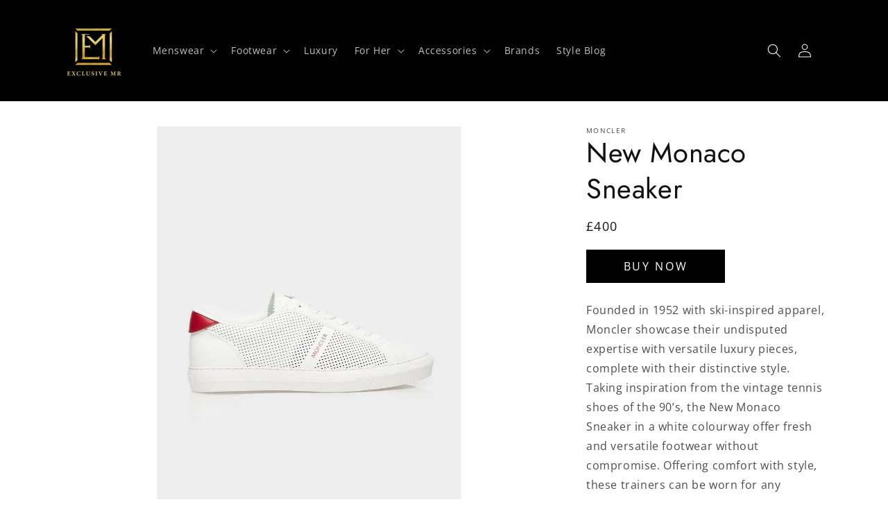

--- FILE ---
content_type: text/javascript; charset=utf-8
request_url: https://exclusivemr.com/products/new-monaco-sneaker.js
body_size: 43
content:
{"id":7057467048025,"title":"New Monaco Sneaker","handle":"new-monaco-sneaker","description":"Founded in 1952 with ski-inspired apparel, Moncler showcase their undisputed expertise with versatile luxury pieces, complete with their distinctive style. Taking inspiration from the vintage tennis shoes of the 90’s, the New Monaco Sneaker in a white colourway offer fresh and versatile footwear without compromise. Offering comfort with style, these trainers can be worn for any occasion. Crafted from leather, they offer a rounded toe, a lace up enclosure, perforated side walls for breathability, a contrast heel slip and is luxuriously finished with logo lettering to the side and tongue.","published_at":"2022-04-29T07:35:43+01:00","created_at":"2022-04-29T07:35:42+01:00","vendor":"Moncler","type":"Trainers","tags":["Choice","colour-reds","colour-white","price-high","style-casual","style-street","type-footwear"],"price":40000,"price_min":40000,"price_max":40000,"available":true,"price_varies":false,"compare_at_price":null,"compare_at_price_min":0,"compare_at_price_max":0,"compare_at_price_varies":false,"variants":[{"id":39953244192857,"title":"Default Title","option1":"Default Title","option2":null,"option3":null,"sku":"m013989wht","requires_shipping":true,"taxable":true,"featured_image":null,"available":true,"name":"New Monaco Sneaker","public_title":null,"options":["Default Title"],"price":40000,"weight":0,"compare_at_price":null,"inventory_quantity":0,"inventory_management":null,"inventory_policy":"deny","barcode":"","requires_selling_plan":false,"selling_plan_allocations":[]}],"images":["\/\/cdn.shopify.com\/s\/files\/1\/1227\/9938\/products\/NewMonacoSneaker.jpg?v=1651214291","\/\/cdn.shopify.com\/s\/files\/1\/1227\/9938\/products\/NewMonacoSneaker2.jpg?v=1651214405","\/\/cdn.shopify.com\/s\/files\/1\/1227\/9938\/products\/ch_m013989wht_e.jpg?v=1651214405","\/\/cdn.shopify.com\/s\/files\/1\/1227\/9938\/products\/ch_m013989wht_c.jpg?v=1651214405"],"featured_image":"\/\/cdn.shopify.com\/s\/files\/1\/1227\/9938\/products\/NewMonacoSneaker.jpg?v=1651214291","options":[{"name":"Title","position":1,"values":["Default Title"]}],"url":"\/products\/new-monaco-sneaker","media":[{"alt":null,"id":21789680435289,"position":1,"preview_image":{"aspect_ratio":0.8,"height":938,"width":750,"src":"https:\/\/cdn.shopify.com\/s\/files\/1\/1227\/9938\/products\/NewMonacoSneaker.jpg?v=1651214291"},"aspect_ratio":0.8,"height":938,"media_type":"image","src":"https:\/\/cdn.shopify.com\/s\/files\/1\/1227\/9938\/products\/NewMonacoSneaker.jpg?v=1651214291","width":750},{"alt":null,"id":21789685022809,"position":2,"preview_image":{"aspect_ratio":0.8,"height":938,"width":750,"src":"https:\/\/cdn.shopify.com\/s\/files\/1\/1227\/9938\/products\/NewMonacoSneaker2.jpg?v=1651214405"},"aspect_ratio":0.8,"height":938,"media_type":"image","src":"https:\/\/cdn.shopify.com\/s\/files\/1\/1227\/9938\/products\/NewMonacoSneaker2.jpg?v=1651214405","width":750},{"alt":null,"id":21789685055577,"position":3,"preview_image":{"aspect_ratio":0.65,"height":1153,"width":750,"src":"https:\/\/cdn.shopify.com\/s\/files\/1\/1227\/9938\/products\/ch_m013989wht_e.jpg?v=1651214405"},"aspect_ratio":0.65,"height":1153,"media_type":"image","src":"https:\/\/cdn.shopify.com\/s\/files\/1\/1227\/9938\/products\/ch_m013989wht_e.jpg?v=1651214405","width":750},{"alt":null,"id":21789685088345,"position":4,"preview_image":{"aspect_ratio":0.65,"height":1153,"width":750,"src":"https:\/\/cdn.shopify.com\/s\/files\/1\/1227\/9938\/products\/ch_m013989wht_c.jpg?v=1651214405"},"aspect_ratio":0.65,"height":1153,"media_type":"image","src":"https:\/\/cdn.shopify.com\/s\/files\/1\/1227\/9938\/products\/ch_m013989wht_c.jpg?v=1651214405","width":750}],"requires_selling_plan":false,"selling_plan_groups":[]}